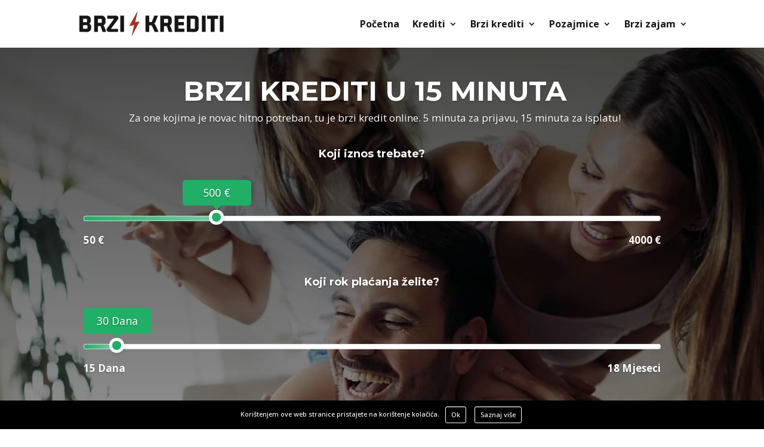

--- FILE ---
content_type: text/css
request_url: https://www.business.hr/_calc/public/css/css-all.css?v=242643023
body_size: 10983
content:


/* ../css/style.css */ 
body#f-calc-bdy{
	margin: 0;
	padding: 0;	 
	font-size: 14px;
	font-family: Arial,Verdana,sans-serif;
	color: #686868;
	background-color: #F3F3F4;
} 

#f-calc-bdy h2{margin-top: 50px; }

#f-calc-bdy .content-size{max-width: 1100px; margin: auto auto; }

#f-calc-container{position: relative;}
#f-calc-container form{}

#f-calc-bdy .filter-table #from, #f-calc-bdy .filter-table #till{padding: 7px 7px 8px 7px; font-size: 14px;}

#f-calc-container .tbl-app-container{}
#f-calc-container .simple-tbl.tbl-app-container{display: table; width: 100%; margin-top: 0px;}
#f-calc-container .simple-tbl.tbl-app-container>div{display: table-cell; vertical-align: top;}
#f-calc-container .tbl-app-container .col-menu{background-color: #2C3144; width: 300px; color: white;}
#f-calc-container .tbl-app-container .col-menu h2{font-size: 26px; text-align: center; line-height: 26px; padding: 10px; margin: 0; background-color: #2C324C; }
#f-calc-container .tbl-app-container .col-menu ul{list-style: none; padding: 0; margin: 0;}
#f-calc-container .tbl-app-container .col-menu ul li{padding: 0; margin: 0; }
#f-calc-container .tbl-app-container .col-menu ul li a{display: block; color: white; font-size: 14px; padding: 20px; background-color: #2D4166; text-decoration: none; }
#f-calc-container .tbl-app-container .col-menu ul li a:hover{background-color: #2D4F7C; }
#f-calc-container .tbl-app-container .col-menu ul li a i{font-size: 24px; vertical-align: middle; margin-right: 15px; width: 34px;}
#f-calc-container .tbl-app-container .col-view{width: auto; padding-left: 15px;}
#f-calc-container .tbl-app-container .col-menu ul li.mnu-push-to-bottom a{background-color: #2C3144;}

#f-calc-container .files-notes{display: block; margin: 8px 0; font-size: 14px;}

#f-calc-container  .alert.alert-danger{background-color: rgba(255,0,0,0.2); border: 1px solid rgba(255,0,0,0.5); padding: 10px; margin: 5px 0px; color: red; display: block; font-weight: bold;}

#f-calc-container .calc-nfo-tbl{margin-top: 30px; font-size: 16px;}
#f-calc-container .calc-nfo-tbl ul{list-style: none; padding: 0 30px; margin: 0; }
#f-calc-container .calc-nfo-tbl ul li{list-style: none;font-weight: 700;font-size: 16px;}
#f-calc-container .calc-nfo-tbl ul li span{font-weight: 400; line-height: 24px;}
#f-calc-container .calc-nfo-tbl .right li{text-align: right;}
#f-calc-container .dropdown-clear-all{display: none !important;}
#f-calc-container .active .dropdown-clear-all{display: block !important; text-decoration: none !important;}

#f-calc-container #oapi-top-txt{margin-bottom: 50px;}

#f-calc-container .mnu-sel-app-site-type{font-size: 0; text-align: center;}
#f-calc-container .mnu-sel-app-site-type a{display: inline-block; font-size: 32px; padding: 5px 20px; color:rgba(255,255,255,0.3); }
#f-calc-container .mnu-sel-app-site-type a.active{color:#FFAA00; }

#f-calc-container .value .sld-amount i{font-size: 12px; position: absolute; display :block; text-align: center; left: 0; right: 0; bottom: 4px; line-height: 1;}
#f-calc-container  #slider-value-handle span:has(i){padding: 2px 5px 18px 5px;}
#f-calc-container  #slider-value-handle span.has-i{padding: 2px 5px 18px 5px;}
#f-calc-container  #slider-value-handle span::before{content:""; position: absolute; z-index: 1; left: 0; right: 0; top: 0; bottom:0; width: 100%; height: 100%;}

.calc-container{margin: 0px 20px 0px 10px;}
.calc-container.rowd>div{ margin-bottom: 50px;}

.calc-container.rowd .scale{text-align: left;}

.calc-container.tbl{display: table; width:100%;}
.calc-container.tbl>div{display: table-cell; width:50%; }
.calc-container.tbl>div.value{padding-right: 20px;}
.calc-container.tbl>div.term{padding-left: 20px;}

.calc-container .scale{margin: 0px 10px; font-weight: bold;}
.calc-container .scale .max{float: right;}
.calc-container h2{text-align: center; margin: 0px 0px 85px 0px; font-size: 18px;}

.table{width: 100%; border-spacing: 0; border-collapse: collapse;}
.table th, .table td {line-height: 1.42857;padding: 8px; vertical-align: top;text-align: left;}
.table td{border-top: 1px solid #e7eaec;}
table.table tr:nth-child(even){background-color: #f7f7f7;}

.pagination-container{text-align: right;}
.pagination{display: inline-block; padding-left: 0; margin: 20px 0; border-radius: 4px;}
.pagination>li { display: inline;}
.pagination>li:first-child>a, .pagination>li:first-child>span { margin-left: 0; border-top-left-radius: 4px; border-bottom-left-radius: 4px;}
.pagination>.disabled>a, .pagination>.disabled>a:focus, .pagination>.disabled>a:hover, .pagination>.disabled>span, .pagination>.disabled>span:focus, .pagination>.disabled>span:hover {color: #777;cursor: not-allowed; background-color: #fff; border-color: #ddd;}
.pagination > li > a, .pagination > li > span { background-color: #FFFFFF; border: 1px solid #DDDDDD; color: inherit; float: left; line-height: 1.42857; margin-left: -1px; padding: 4px 10px; position: relative;text-decoration: none;}
.pagination>li>a, .pagination>li>span { position: relative; float: left;  padding: 6px 12px; margin-left: -1px; line-height: 1.42857143; color: #337ab7; text-decoration: none; background-color: #fff; border: 1px solid #ddd;}
.pagination > .active > a, .pagination > .active > span, .pagination > .active > a:hover, .pagination > .active > span:hover, .pagination > .active > a:focus, .pagination > .active > span:focus { background-color: #f4f4f4; border-color: #DDDDDD;color: inherit;cursor: default;z-index: 2;}

.alert.alert-success{padding: 5px; color: #3c763d;background-color: #dff0d8;border-color: #d6e9c6; display: block; margin: 10px 0px; font-size: 20px;}


#f-calc-container .row {
    display: flex;
    flex-wrap: wrap;
    margin-right: -15px;
    margin-left: -15px;
    margin-bottom: 15px;
    
}

#f-calc-container .input-group,
#f-calc-container .row{
	 max-width: 600px;
	 width: 600px;
}

#f-calc-container .margtop{margin-top: 15px;}

#f-calc-container .col {
    flex-basis: 0;
    flex-grow: 1;
    max-width: 100%;
}

#f-calc-container  .frm-err-msg{border: 1px solid #f1a899; background: #fddfdf; color: #5f3f3f; padding: 8px; margin: 20px 0px; border-radius: 3px; }

.col, .col-1, .col-10, .col-11, .col-12, .col-2, .col-3, .col-4, .col-5, .col-6, .col-7, .col-8, .col-9, .col-auto, .col-lg, .col-lg-1, .col-lg-10, .col-lg-11, .col-lg-12, .col-lg-2, .col-lg-3, .col-lg-4, .col-lg-5, .col-lg-6, .col-lg-7, .col-lg-8, .col-lg-9, .col-lg-auto, .col-md, .col-md-1, .col-md-10, .col-md-11, .col-md-12, .col-md-2, .col-md-3, .col-md-4, .col-md-5, .col-md-6, .col-md-7, .col-md-8, .col-md-9, .col-md-auto, .col-sm, .col-sm-1, .col-sm-10, .col-sm-11, .col-sm-12, .col-sm-2, .col-sm-3, .col-sm-4, .col-sm-5, .col-sm-6, .col-sm-7, .col-sm-8, .col-sm-9, .col-sm-auto, .col-xl, .col-xl-1, .col-xl-10, .col-xl-11, .col-xl-12, .col-xl-2, .col-xl-3, .col-xl-4, .col-xl-5, .col-xl-6, .col-xl-7, .col-xl-8, .col-xl-9, .col-xl-auto {
    position: relative;
    width: 100%;
    min-height: 1px;
    padding-right: 15px;
    padding-left: 15px;
}

#f-calc-container label {
    display: inline-block;
    margin-bottom: .5rem;
}

#f-calc-container .form-control {
    display: inline-block;
    width: 100%;
    padding: .375rem .75rem;
    font-size: 1rem;
    line-height: 1.5;
    color: #495057;
    background-color: #fff;
    background-clip: padding-box;
    border: 1px solid #ced4da;
    border-radius: .25rem;
    transition: border-color .15s ease-in-out,box-shadow .15s ease-in-out;
    box-sizing: border-box;
}

#f-calc-container .form-control:focus {
    color: #495057;
    background-color: #fff;
    border-color: #85b8e6;
    outline: 0;
    box-shadow: 0 0 0 0.2rem rgba(40,122,195,.25);
}

#f-calc-container .ib{border: 1px solid transparent;}
#f-calc-container .ib input, #f-calc-container .ib select{margin: 0;  }
#f-calc-container .ib.invalid-ib{
	border-color: rgba(255,0,0,0.35);
    outline: 0;
    -moz-box-shadow:     0 0 0 0.2rem rgba(255,0,0,.25);
  -webkit-box-shadow:  0 0 0 0.2rem rgba(255,0,0,.25);
    box-shadow: 0 0 0 0.2rem rgba(255,0,0,.25);
    border-radius: 0.25rem;
}
#f-calc-container .form-control.invalid {
    border-color: rgba(255,0,0,.25);
    outline: 0;
    -moz-box-shadow:     0 0 0 0.2rem rgba(255,0,0,.25);
  -webkit-box-shadow:  0 0 0 0.2rem rgba(255,0,0,.25);
    box-shadow: 0 0 0 0.2rem rgba(255,0,0,.25);
}

#f-calc-container .ib.invalid-ib .form-control.invalid {
	border: 1px solid transparent;
    outline: 0;
    -moz-box-shadow: none;
  	-webkit-box-shadow: none;
    box-shadow: none;
}

#f-calc-container input[type=checkbox].invalid {
    border-color: rgba(255,0,0,.25);
    outline: 0;
    -moz-box-shadow:     0 0 0 0.2rem rgba(255,0,0,.25);
  	-webkit-box-shadow:  0 0 0 0.2rem rgba(255,0,0,.25);
    box-shadow: 0 0 0 0.2rem rgba(255,0,0,.25);
}

#f-calc-container label.invalid {
    color: red;
}

#f-calc-container .input-group {
    position: relative;
    display: flex;
    flex-wrap: wrap;
    align-items: stretch;
    width: 100%;
}



#f-calc-container .input-group-prepend {
    margin-right: -1px;
}
#f-calc-container .input-group-append, #f-calc-container .input-group-prepend {
    display: flex;
}


#f-calc-container .input-group>.custom-file, #f-calc-container .input-group>.custom-select, #f-calc-container .input-group>.form-control {
    position: relative;
    flex: 1 1 auto;
    width: 1%;
    margin-bottom: 0;
}

#f-calc-container select.form-control:not([size]):not([multiple]) {
    height: calc(2.25rem + 2px);
}

#f-calc-container .btn {
    display: inline-block;
    text-align: center;
    white-space: nowrap;
    vertical-align: middle;
    user-select: none;
    border: 1px solid transparent;
    line-height: 47px;
    padding: 0px 30px;
    border-radius: 100px;
    font-family: "Open Sans", sans-serif;
    font-size: 16px;
    font-weight: bold;
    text-transform: uppercase;
    transition: color .15s ease-in-out,background-color .15s ease-in-out,border-color .15s ease-in-out,box-shadow .15s ease-in-out;
}

#f-calc-container .btn:not(:disabled):not(.disabled) {
    cursor: pointer;
}
#f-calc-container .btn-primary {
    color: #fff;
    background-color: #F88F17;
    border-color: #F88F17;
    position: relative;
}
#f-calc-container .btn-primary:hover {
    background-color: #d67b13;
    border-color: #d67b13;
}

/*#f-calc-container .btn-primary .value-display{line-height: 1;}
#f-calc-container .btn-primary .value-display span{display: block; font-size: 12px;}*/


#f-calc-container .btn.disabled{color: #D0D0D0;}
#f-calc-container .btn.loading, button.loading{background-image: url('../images/ajax-loader_orange.gif'); background-repeat: no-repeat; background-position: 10px center;padding-left: 30px;}


#f-calc-container .loan-structure{width:100%; color: #999999; border: none !important;}
#f-calc-container .loan-structure td{padding: 10px 4px; border-bottom: 1px solid #DEDEDE; border-top: none !important;}
#f-calc-container .loan-structure .val {text-align: right; color: black;}
#f-calc-container .loan-structure .val#res-sum{font-weight: bold;}
#f-calc-container .loan-structure .val span:not(.cinl){display: block; font-size: 12px;}

#f-calc-container .user-amt-select-title{font-weight: bold;}
#f-calc-container #loan-structure-cfr-tbl{padding: 10px 0 6px 0; }
#f-calc-container .simple-tbl.user-amt-select{width: 100%;}
#f-calc-container .simple-tbl.user-amt-select .tbl-amt-title{white-space: nowrap; width: 100px; padding-right: 10px; font-weight: bold;}
#f-calc-container .simple-tbl.user-amt-select .tbl-amt-dd{width: auto; }
#f-calc-container .simple-tbl.user-amt-select select{width: 80% ;}





#slider-value-handle, #slider-term-handle {
    background: #f88f17;
    padding: 0;
    border: 5px solid #fff;
    top: -11px;
    box-shadow: 1px 2px 4px 0 rgba(0, 0, 0, 0.1);
    font-weight: normal;
   /* margin-left: -19px;*/
    width: 25px;
    height: 25px;
    border-radius: 20px;
    position: relative;
    outline: 0;
  }
  #slider-value-handle span, #slider-term-handle span{
        display: block;
    border-radius: 5px;
    border: none;
    background: #f88f17;
    color: white;
    overflow: visible;
    top: -55px;
    font-size: 18px;
    font-family: "Open Sans", sans-serif;
    width: 115px;
    position: absolute;
    left: -49px;
    padding: 10px 5px;
    text-align: center;
    
  }
  
  #slider-value-handle span:after, #slider-term-handle span:after{width: 0;
    height: 0;
    content: ' ';
    border-left: 7px solid transparent;
    border-right: 7px solid transparent;
    border-top: 7px solid #f88f17;
    position: absolute;
    bottom: -7px;
    left: 50px;}
  
  .calc-container .ui-slider {
    height: 9px;
    border-radius: 6px;
    border: solid 1px rgba(169, 171, 173, 0.44) !important;
    box-shadow: none;
    
    background: white;
    margin: 0 10px 20px;
    position: relative;
    }
    
    .calc-container .ui-slider .ui-slider-range {
        background-image: linear-gradient(to left, #f3ad6b, #ff7b00);
    }
    
#f-calc-container .custom-control.custom-checkbox{
	position: relative;
    display: block;
    min-height: 1.5rem;
}
#f-calc-container .custom-control-input {
    position: absolute;
    z-index: -1;
    opacity: 0;
}
#f-calc-container .custom-control-label {
    position: relative;
    margin-bottom: 0;
}
#f-calc-container .custom-control-label::before {
    position: absolute;
    top: .25rem;
    left: 0;
    display: block;
    width: 1rem;
    height: 1rem;
    pointer-events: none;
    content: "";
    -webkit-user-select: none;
    -moz-user-select: none;
    -ms-user-select: none;
    user-select: none;
    background-color: #DEDEDE;
}

#f-calc-container .custom-checkbox .custom-control-input:checked~.custom-control-label::before {
    background-color: #F88F17;
}
#f-calc-container .custom-control-input:checked~.custom-control-label::before {
    color: #fff;
    background-color: #F88F17;
}
#f-calc-container .custom-control-input.invalid~.custom-control-label::before {
    -moz-box-shadow: 0 0 0 0.2rem rgba(255,0,0,.25);
    -webkit-box-shadow: 0 0 0 0.2rem rgba(255,0,0,.25);
    box-shadow: 0 0 0 0.2rem rgba(255,0,0,.25);
}
#f-calc-container .custom-checkbox .custom-control-label::before {
    border-radius: .25rem;
}
#f-calc-container .custom-control-label::after {
    position: absolute;
    top: .25rem;
    left: 0;
    display: block;
    width: 1rem;
    height: 1rem;
    content: "";
    background-repeat: no-repeat;
    background-position: center center;
    background-size: 50% 50%;
}
#f-calc-container .custom-checkbox .custom-control-input:checked~.custom-control-label::after {
    background-image: url('../icons/check.svg');
}

#f-calc-container .simple-tbl{display: table; width: 100%; margin: 15px 0px;}
#f-calc-container .simple-tbl.tbl-form{max-width: 800px;}
#f-calc-container .simple-tbl>div{display: table-cell; width:50%;}
#f-calc-container .simple-tbl>div:first-child{padding-right: 10px;}
#f-calc-container .simple-tbl.tbl-twop>div{width: auto;}
#f-calc-container .simple-tbl.tbl-twop>div.minw{width: 80px;}
#f-calc-container .simple-tbl.tbl-twop>div.minwnr{width: 90px;}

#f-calc-container #loan-structure-confirm-loading {text-align: center; margin: 80px 0px;}
#f-calc-container #loan-structure-confirm-error {display: none; /*color: red; font-size: 16px;*/}
#f-calc-container #loan-structure-confirm-data{display: none;}

#f-calc-container .simple-tbl.oapi-tbl{}
#f-calc-container .simple-tbl.oapi-tbl .ir{padding-left: 100px; width: 50%;}
#f-calc-container .simple-tbl.oapi-tbl .ir table{}


#f-calc-container .msgs-container p{line-height: 1.5;}

#f-calc-container .btn-adm {
    display: inline-block;
    text-align: center;
    white-space: nowrap;
    vertical-align: middle;
    user-select: none;
    border: 1px solid transparent;
    line-height: 40px;
    padding: 0px 25px;
    border-radius: 100px;
    font-family: "Open Sans", sans-serif;
    font-size: 16px;
    font-weight: bold;
    text-transform: uppercase;
    transition: color .15s ease-in-out,background-color .15s ease-in-out,border-color .15s ease-in-out,box-shadow .15s ease-in-out;
}

#f-calc-container .btn-adm:not(:disabled):not(.disabled) {
    cursor: pointer;
}
#f-calc-container .btn-adm.btn-primary {
    color: #fff;
    background-color: #00AAFF;
    border-color: #00AAFF;
}
#f-calc-container .btn-adm.btn-primary:hover {
    background-color: #2DB5F9;
    border-color: #2DB5F9;
}


#f-calc-container .btn-adm.btn-tbl{
	padding: 0px 10px;
	line-height: 30px;
	border-radius: 5px;
	color: black;
    background-color: #DEDEDE;
    border-color: #DEDEDE;
}



#calc-tooltip{display: none; position: absolute; border: 1px solid #ccc;border-radius: 4px;background-color: #fff;-webkit-box-shadow: 0 0 10px 0 rgba(0,0,0,.15);box-shadow: 0 0 10px 0 rgba(0,0,0,.15); width: 220px;padding: 8px 10px; z-index: 100;  text-align: center; font-size: 14px;color: #222;text-shadow: none; }
#calc-tooltip.bottom:after, #calc-tooltip.bottom:before {
	top: 100%;
	left: 50%;
	border: solid transparent;
	content: " ";
	height: 0;
	width: 0;
	position: absolute;
	pointer-events: none;
}

#calc-tooltip.bottom:after {
	border-color: rgba(255, 255, 255, 0);
	border-top-color: #ffffff;
	border-width: 10px;
	margin-left: -10px;
}
#calc-tooltip.bottom:before {
	border-color: rgba(204, 204, 204, 0);
	border-top-color: #cccccc;
	border-width: 11px;
	margin-left: -11px;
}


#calc-tooltip.top:after, #calc-tooltip.top:before {
	bottom: 100%;
	left: 50%;
	border: solid transparent;
	content: " ";
	height: 0;
	width: 0;
	position: absolute;
	pointer-events: none;
}

#calc-tooltip.top:after {
	border-color: rgba(255, 255, 255, 0);
	border-bottom-color: #fff;
	border-width: 11px;
	margin-left: -11px;
}
#calc-tooltip.top:before {
	border-color: rgba(204, 204, 204, 0);
	border-bottom-color: #cccccc;
	border-width: 12px;
	margin-left: -12px;
}


.dropdown-display{max-width: 100%; width: 100%; overflow: hidden; box-sizing: border-box;}
.dropdown-display .dropdown-chose-list{max-width: 700px;}



#f-calc-container .btn-table-th{display: inline-block; padding: 5px 10px; background-color: transparent; border: none; color: #141414;}
#f-calc-container .dropdown-menu{list-style: none; position: absolute;  top: 100%; left: 0; z-index: 1000; display: none;float: left; min-width: 160px; padding: 5px 0; margin: 2px 0 0; text-align: left;background-color: #fff; border: 1px solid #ccc;border: 1px solid rgba(0,0,0,0.15);border-radius: 2px; -webkit-box-shadow: 0 6px 12px rgba(0,0,0,0.175); box-shadow: 0 6px 12px rgba(0,0,0,0.175); -webkit-background-clip: padding-box; background-clip: padding-box;}
#f-calc-container .dropdown-menu li{padding: 5px;}
#f-calc-container .dropdown-menu li a{text-decoration: none; }
#f-calc-container .button-group.active .dropdown-menu{display: block;}

#f-calc-container .tbl-form div.ib.dbd,
#f-calc-container .tbl-form div.ib.dbm,
#f-calc-container .tbl-form div.ib.dby{display: inline-block !important; margin: 0 !important; padding: 0 !important;}
#f-calc-container .tbl-form div.ib #dob_d, #f-calc-container .tbl-form div.ib #dob_m, #f-calc-container .tbl-form div.ib #dob_y,
#f-calc-container .tbl-form div.dpicker select{max-width: 100% !important;}
#f-calc-container .tbl-form div.ib.dbd, #f-calc-container .tbl-form div.ib.dbd{max-width: 22%;}
#f-calc-container .tbl-form div.ib.dby{max-width: 42%;}

@media (max-width:600px) {
	#f-calc-container .user-amt-select-title{display: inline;}
	#f-calc-container .simple-tbl.user-amt-select{display: inline;}
	#f-calc-container .simple-tbl.user-amt-select>div{display: inline;}
	#f-calc-container .simple-tbl.user-amt-select .tbl-amt-title{white-space: normal; width: auto; padding-right: 0;}
	#f-calc-container .simple-tbl.user-amt-select .tbl-amt-dd{display: block !important; padding: 15px 0px;}
	#f-calc-container .simple-tbl.user-amt-select select{width: 100% ;}

}



/* ../css/responsive.css */ 
@media (min-width: 100px) and (max-width:1150px) {
	
}



@media (min-width: 100px) and (max-width:800px) {
	#f-calc-container .simple-tbl.tbl-form, #f-calc-container .simple-tbl.tbl-form>div{display: block; width: auto !important;}
	#f-calc-container .simple-tbl.tbl-form>div{margin: 0 0 15px 0; padding: 0; }
	
	#f-calc-container .simple-tbl.break800, #f-calc-container .simple-tbl.break800>div{display: block; width: auto !important;}
	#f-calc-container .simple-tbl.oapi-tbl > div{padding-left: 0 !important; padding-right: 0 !important;}
	
	
	#f-calc-container .calc-nfo-tbl .simple-tbl, #f-calc-container .calc-nfo-tbl .simple-tbl>div{display: block; width: auto; text-align : center !important;}
	#f-calc-container .calc-nfo-tbl ul{padding: 0;}
	#f-calc-container .calc-nfo-tbl .right{margin-top: 15px;}
	#f-calc-container .calc-nfo-tbl .right li{text-align : center !important;}

	#f-calc-container .btn-primary{font-size: 14px;}
}




/* ../js/_lib/jquery-ui-1.12.1.custom/jquery-ui.min.css */ 
/*! jQuery UI - v1.12.1 - 2018-11-16
* http://jqueryui.com
* Includes: draggable.css, core.css, resizable.css, selectable.css, sortable.css, accordion.css, autocomplete.css, menu.css, button.css, controlgroup.css, checkboxradio.css, datepicker.css, dialog.css, progressbar.css, selectmenu.css, slider.css, spinner.css, tabs.css, tooltip.css, theme.css
* To view and modify this theme, visit http://jqueryui.com/themeroller/?scope=&folderName=custom-theme&bgImgOpacityError=65&bgImgOpacityHighlight=75&bgImgOpacityActive=100&bgImgOpacityHover=100&bgImgOpacityDefault=70&bgImgOpacityContent=100&bgImgOpacityHeader=25&cornerRadiusShadow=8px&offsetLeftShadow=-8px&offsetTopShadow=-8px&thicknessShadow=8px&opacityShadow=30&bgImgOpacityShadow=75&bgTextureShadow=flat&bgColorShadow=%23aaaaaa&opacityOverlay=30&bgImgOpacityOverlay=75&bgTextureOverlay=flat&bgColorOverlay=%23aaaaaa&iconColorError=%23ff7519&fcError=%23592003&borderColorError=%23f8893f&bgTextureError=highlight_hard&bgColorError=%23fee4bd&iconColorHighlight=%23cb672b&fcHighlight=%23060200&borderColorHighlight=%23d9bb73&bgTextureHighlight=highlight_hard&bgColorHighlight=%23f5f5b5&iconColorActive=%23ffffff&fcActive=%23ffffff&borderColorActive=%23F88F17&bgTextureActive=flat&bgColorActive=%23ffae53&iconColorHover=%23ffffff&fcHover=%23ffffff&borderColorHover=%23F88F17&bgTextureHover=flat&bgColorHover=%23F88F17&iconColorDefault=%23ffffff&fcDefault=%23ffffff&borderColorDefault=%23F88F17&bgTextureDefault=flat&bgColorDefault=%23F88F17&iconColorContent=%23000000&fcContent=%23000000&borderColorContent=%23ffffff&bgTextureContent=flat&bgColorContent=%23ffffff&iconColorHeader=%23ffffff&fcHeader=%23ffffff&borderColorHeader=%23F88F17&bgTextureHeader=flat&bgColorHeader=%23F88F17&cornerRadius=6px&fwDefault=normal&fsDefault=1.1em&ffDefault=Helvetica%2CArial%2Csans-serif
* Copyright jQuery Foundation and other contributors; Licensed MIT */

.ui-draggable-handle{-ms-touch-action:none;touch-action:none}.ui-helper-hidden{display:none}.ui-helper-hidden-accessible{border:0;clip:rect(0 0 0 0);height:1px;margin:-1px;overflow:hidden;padding:0;position:absolute;width:1px}.ui-helper-reset{margin:0;padding:0;border:0;outline:0;line-height:1.3;text-decoration:none;font-size:100%;list-style:none}.ui-helper-clearfix:before,.ui-helper-clearfix:after{content:"";display:table;border-collapse:collapse}.ui-helper-clearfix:after{clear:both}.ui-helper-zfix{width:100%;height:100%;top:0;left:0;position:absolute;opacity:0;filter:Alpha(Opacity=0)}.ui-front{z-index:100}.ui-state-disabled{cursor:default!important;pointer-events:none}.ui-icon{display:inline-block;vertical-align:middle;margin-top:-.25em;position:relative;text-indent:-99999px;overflow:hidden;background-repeat:no-repeat}.ui-widget-icon-block{left:50%;margin-left:-8px;display:block}.ui-widget-overlay{position:fixed;top:0;left:0;width:100%;height:100%}.ui-resizable{position:relative}.ui-resizable-handle{position:absolute;font-size:0.1px;display:block;-ms-touch-action:none;touch-action:none}.ui-resizable-disabled .ui-resizable-handle,.ui-resizable-autohide .ui-resizable-handle{display:none}.ui-resizable-n{cursor:n-resize;height:7px;width:100%;top:-5px;left:0}.ui-resizable-s{cursor:s-resize;height:7px;width:100%;bottom:-5px;left:0}.ui-resizable-e{cursor:e-resize;width:7px;right:-5px;top:0;height:100%}.ui-resizable-w{cursor:w-resize;width:7px;left:-5px;top:0;height:100%}.ui-resizable-se{cursor:se-resize;width:12px;height:12px;right:1px;bottom:1px}.ui-resizable-sw{cursor:sw-resize;width:9px;height:9px;left:-5px;bottom:-5px}.ui-resizable-nw{cursor:nw-resize;width:9px;height:9px;left:-5px;top:-5px}.ui-resizable-ne{cursor:ne-resize;width:9px;height:9px;right:-5px;top:-5px}.ui-selectable{-ms-touch-action:none;touch-action:none}.ui-selectable-helper{position:absolute;z-index:100;border:1px dotted black}.ui-sortable-handle{-ms-touch-action:none;touch-action:none}.ui-accordion .ui-accordion-header{display:block;cursor:pointer;position:relative;margin:2px 0 0 0;padding:.5em .5em .5em .7em;font-size:100%}.ui-accordion .ui-accordion-content{padding:1em 2.2em;border-top:0;overflow:auto}.ui-autocomplete{position:absolute;top:0;left:0;cursor:default}.ui-menu{list-style:none;padding:0;margin:0;display:block;outline:0}.ui-menu .ui-menu{position:absolute}.ui-menu .ui-menu-item{margin:0;cursor:pointer;list-style-image:url("[data-uri]")}.ui-menu .ui-menu-item-wrapper{position:relative;padding:3px 1em 3px .4em}.ui-menu .ui-menu-divider{margin:5px 0;height:0;font-size:0;line-height:0;border-width:1px 0 0 0}.ui-menu .ui-state-focus,.ui-menu .ui-state-active{margin:-1px}.ui-menu-icons{position:relative}.ui-menu-icons .ui-menu-item-wrapper{padding-left:2em}.ui-menu .ui-icon{position:absolute;top:0;bottom:0;left:.2em;margin:auto 0}.ui-menu .ui-menu-icon{left:auto;right:0}.ui-button{padding:.4em 1em;display:inline-block;position:relative;line-height:normal;margin-right:.1em;cursor:pointer;vertical-align:middle;text-align:center;-webkit-user-select:none;-moz-user-select:none;-ms-user-select:none;user-select:none;overflow:visible}.ui-button,.ui-button:link,.ui-button:visited,.ui-button:hover,.ui-button:active{text-decoration:none}.ui-button-icon-only{width:2em;box-sizing:border-box;text-indent:-9999px;white-space:nowrap}input.ui-button.ui-button-icon-only{text-indent:0}.ui-button-icon-only .ui-icon{position:absolute;top:50%;left:50%;margin-top:-8px;margin-left:-8px}.ui-button.ui-icon-notext .ui-icon{padding:0;width:2.1em;height:2.1em;text-indent:-9999px;white-space:nowrap}input.ui-button.ui-icon-notext .ui-icon{width:auto;height:auto;text-indent:0;white-space:normal;padding:.4em 1em}input.ui-button::-moz-focus-inner,button.ui-button::-moz-focus-inner{border:0;padding:0}.ui-controlgroup{vertical-align:middle;display:inline-block}.ui-controlgroup > .ui-controlgroup-item{float:left;margin-left:0;margin-right:0}.ui-controlgroup > .ui-controlgroup-item:focus,.ui-controlgroup > .ui-controlgroup-item.ui-visual-focus{z-index:9999}.ui-controlgroup-vertical > .ui-controlgroup-item{display:block;float:none;width:100%;margin-top:0;margin-bottom:0;text-align:left}.ui-controlgroup-vertical .ui-controlgroup-item{box-sizing:border-box}.ui-controlgroup .ui-controlgroup-label{padding:.4em 1em}.ui-controlgroup .ui-controlgroup-label span{font-size:80%}.ui-controlgroup-horizontal .ui-controlgroup-label + .ui-controlgroup-item{border-left:none}.ui-controlgroup-vertical .ui-controlgroup-label + .ui-controlgroup-item{border-top:none}.ui-controlgroup-horizontal .ui-controlgroup-label.ui-widget-content{border-right:none}.ui-controlgroup-vertical .ui-controlgroup-label.ui-widget-content{border-bottom:none}.ui-controlgroup-vertical .ui-spinner-input{width:75%;width:calc( 100% - 2.4em )}.ui-controlgroup-vertical .ui-spinner .ui-spinner-up{border-top-style:solid}.ui-checkboxradio-label .ui-icon-background{box-shadow:inset 1px 1px 1px #ccc;border-radius:.12em;border:none}.ui-checkboxradio-radio-label .ui-icon-background{width:16px;height:16px;border-radius:1em;overflow:visible;border:none}.ui-checkboxradio-radio-label.ui-checkboxradio-checked .ui-icon,.ui-checkboxradio-radio-label.ui-checkboxradio-checked:hover .ui-icon{background-image:none;width:8px;height:8px;border-width:4px;border-style:solid}.ui-checkboxradio-disabled{pointer-events:none}.ui-datepicker{width:17em;padding:.2em .2em 0;display:none}.ui-datepicker .ui-datepicker-header{position:relative;padding:.2em 0}.ui-datepicker .ui-datepicker-prev,.ui-datepicker .ui-datepicker-next{position:absolute;top:2px;width:1.8em;height:1.8em}.ui-datepicker .ui-datepicker-prev-hover,.ui-datepicker .ui-datepicker-next-hover{top:1px}.ui-datepicker .ui-datepicker-prev{left:2px}.ui-datepicker .ui-datepicker-next{right:2px}.ui-datepicker .ui-datepicker-prev-hover{left:1px}.ui-datepicker .ui-datepicker-next-hover{right:1px}.ui-datepicker .ui-datepicker-prev span,.ui-datepicker .ui-datepicker-next span{display:block;position:absolute;left:50%;margin-left:-8px;top:50%;margin-top:-8px}.ui-datepicker .ui-datepicker-title{margin:0 2.3em;line-height:1.8em;text-align:center}.ui-datepicker .ui-datepicker-title select{font-size:1em;margin:1px 0}.ui-datepicker select.ui-datepicker-month,.ui-datepicker select.ui-datepicker-year{width:45%}.ui-datepicker table{width:100%;font-size:.9em;border-collapse:collapse;margin:0 0 .4em}.ui-datepicker th{padding:.7em .3em;text-align:center;font-weight:bold;border:0}.ui-datepicker td{border:0;padding:1px}.ui-datepicker td span,.ui-datepicker td a{display:block;padding:.2em;text-align:right;text-decoration:none}.ui-datepicker .ui-datepicker-buttonpane{background-image:none;margin:.7em 0 0 0;padding:0 .2em;border-left:0;border-right:0;border-bottom:0}.ui-datepicker .ui-datepicker-buttonpane button{float:right;margin:.5em .2em .4em;cursor:pointer;padding:.2em .6em .3em .6em;width:auto;overflow:visible}.ui-datepicker .ui-datepicker-buttonpane button.ui-datepicker-current{float:left}.ui-datepicker.ui-datepicker-multi{width:auto}.ui-datepicker-multi .ui-datepicker-group{float:left}.ui-datepicker-multi .ui-datepicker-group table{width:95%;margin:0 auto .4em}.ui-datepicker-multi-2 .ui-datepicker-group{width:50%}.ui-datepicker-multi-3 .ui-datepicker-group{width:33.3%}.ui-datepicker-multi-4 .ui-datepicker-group{width:25%}.ui-datepicker-multi .ui-datepicker-group-last .ui-datepicker-header,.ui-datepicker-multi .ui-datepicker-group-middle .ui-datepicker-header{border-left-width:0}.ui-datepicker-multi .ui-datepicker-buttonpane{clear:left}.ui-datepicker-row-break{clear:both;width:100%;font-size:0}.ui-datepicker-rtl{direction:rtl}.ui-datepicker-rtl .ui-datepicker-prev{right:2px;left:auto}.ui-datepicker-rtl .ui-datepicker-next{left:2px;right:auto}.ui-datepicker-rtl .ui-datepicker-prev:hover{right:1px;left:auto}.ui-datepicker-rtl .ui-datepicker-next:hover{left:1px;right:auto}.ui-datepicker-rtl .ui-datepicker-buttonpane{clear:right}.ui-datepicker-rtl .ui-datepicker-buttonpane button{float:left}.ui-datepicker-rtl .ui-datepicker-buttonpane button.ui-datepicker-current,.ui-datepicker-rtl .ui-datepicker-group{float:right}.ui-datepicker-rtl .ui-datepicker-group-last .ui-datepicker-header,.ui-datepicker-rtl .ui-datepicker-group-middle .ui-datepicker-header{border-right-width:0;border-left-width:1px}.ui-datepicker .ui-icon{display:block;text-indent:-99999px;overflow:hidden;background-repeat:no-repeat;left:.5em;top:.3em}.ui-dialog{position:absolute;top:0;left:0;padding:.2em;outline:0}.ui-dialog .ui-dialog-titlebar{padding:.4em 1em;position:relative}.ui-dialog .ui-dialog-title{float:left;margin:.1em 0;white-space:nowrap;width:90%;overflow:hidden;text-overflow:ellipsis}.ui-dialog .ui-dialog-titlebar-close{position:absolute;right:.3em;top:50%;width:20px;margin:-10px 0 0 0;padding:1px;height:20px}.ui-dialog .ui-dialog-content{position:relative;border:0;padding:.5em 1em;background:none;overflow:auto}.ui-dialog .ui-dialog-buttonpane{text-align:left;border-width:1px 0 0 0;background-image:none;margin-top:.5em;padding:.3em 1em .5em .4em}.ui-dialog .ui-dialog-buttonpane .ui-dialog-buttonset{float:right}.ui-dialog .ui-dialog-buttonpane button{margin:.5em .4em .5em 0;cursor:pointer}.ui-dialog .ui-resizable-n{height:2px;top:0}.ui-dialog .ui-resizable-e{width:2px;right:0}.ui-dialog .ui-resizable-s{height:2px;bottom:0}.ui-dialog .ui-resizable-w{width:2px;left:0}.ui-dialog .ui-resizable-se,.ui-dialog .ui-resizable-sw,.ui-dialog .ui-resizable-ne,.ui-dialog .ui-resizable-nw{width:7px;height:7px}.ui-dialog .ui-resizable-se{right:0;bottom:0}.ui-dialog .ui-resizable-sw{left:0;bottom:0}.ui-dialog .ui-resizable-ne{right:0;top:0}.ui-dialog .ui-resizable-nw{left:0;top:0}.ui-draggable .ui-dialog-titlebar{cursor:move}.ui-progressbar{height:2em;text-align:left;overflow:hidden}.ui-progressbar .ui-progressbar-value{margin:-1px;height:100%}.ui-progressbar .ui-progressbar-overlay{background:url("[data-uri]");height:100%;filter:alpha(opacity=25);opacity:0.25}.ui-progressbar-indeterminate .ui-progressbar-value{background-image:none}.ui-selectmenu-menu{padding:0;margin:0;position:absolute;top:0;left:0;display:none}.ui-selectmenu-menu .ui-menu{overflow:auto;overflow-x:hidden;padding-bottom:1px}.ui-selectmenu-menu .ui-menu .ui-selectmenu-optgroup{font-size:1em;font-weight:bold;line-height:1.5;padding:2px 0.4em;margin:0.5em 0 0 0;height:auto;border:0}.ui-selectmenu-open{display:block}.ui-selectmenu-text{display:block;margin-right:20px;overflow:hidden;text-overflow:ellipsis}.ui-selectmenu-button.ui-button{text-align:left;white-space:nowrap;width:14em}.ui-selectmenu-icon.ui-icon{float:right;margin-top:0}.ui-slider{position:relative;text-align:left}.ui-slider .ui-slider-handle{position:absolute;z-index:2;width:1.2em;height:1.2em;cursor:default;-ms-touch-action:none;touch-action:none}.ui-slider .ui-slider-range{position:absolute;z-index:1;font-size:.7em;display:block;border:0;background-position:0 0}.ui-slider.ui-state-disabled .ui-slider-handle,.ui-slider.ui-state-disabled .ui-slider-range{filter:inherit}.ui-slider-horizontal{height:.8em}.ui-slider-horizontal .ui-slider-handle{top:-.3em;margin-left:-.6em}.ui-slider-horizontal .ui-slider-range{top:0;height:100%}.ui-slider-horizontal .ui-slider-range-min{left:0}.ui-slider-horizontal .ui-slider-range-max{right:0}.ui-slider-vertical{width:.8em;height:100px}.ui-slider-vertical .ui-slider-handle{left:-.3em;margin-left:0;margin-bottom:-.6em}.ui-slider-vertical .ui-slider-range{left:0;width:100%}.ui-slider-vertical .ui-slider-range-min{bottom:0}.ui-slider-vertical .ui-slider-range-max{top:0}.ui-spinner{position:relative;display:inline-block;overflow:hidden;padding:0;vertical-align:middle}.ui-spinner-input{border:none;background:none;color:inherit;padding:.222em 0;margin:.2em 0;vertical-align:middle;margin-left:.4em;margin-right:2em}.ui-spinner-button{width:1.6em;height:50%;font-size:.5em;padding:0;margin:0;text-align:center;position:absolute;cursor:default;display:block;overflow:hidden;right:0}.ui-spinner a.ui-spinner-button{border-top-style:none;border-bottom-style:none;border-right-style:none}.ui-spinner-up{top:0}.ui-spinner-down{bottom:0}.ui-tabs{position:relative;padding:.2em}.ui-tabs .ui-tabs-nav{margin:0;padding:.2em .2em 0}.ui-tabs .ui-tabs-nav li{list-style:none;float:left;position:relative;top:0;margin:1px .2em 0 0;border-bottom-width:0;padding:0;white-space:nowrap}.ui-tabs .ui-tabs-nav .ui-tabs-anchor{float:left;padding:.5em 1em;text-decoration:none}.ui-tabs .ui-tabs-nav li.ui-tabs-active{margin-bottom:-1px;padding-bottom:1px}.ui-tabs .ui-tabs-nav li.ui-tabs-active .ui-tabs-anchor,.ui-tabs .ui-tabs-nav li.ui-state-disabled .ui-tabs-anchor,.ui-tabs .ui-tabs-nav li.ui-tabs-loading .ui-tabs-anchor{cursor:text}.ui-tabs-collapsible .ui-tabs-nav li.ui-tabs-active .ui-tabs-anchor{cursor:pointer}.ui-tabs .ui-tabs-panel{display:block;border-width:0;padding:1em 1.4em;background:none}.ui-tooltip{padding:8px;position:absolute;z-index:9999;max-width:300px}body .ui-tooltip{border-width:2px}.ui-widget{font-family:Helvetica,Arial,sans-serif;font-size:1.1em}.ui-widget .ui-widget{font-size:1em}.ui-widget input,.ui-widget select,.ui-widget textarea,.ui-widget button{font-family:Helvetica,Arial,sans-serif;font-size:1em}.ui-widget.ui-widget-content{border:1px solid #F88F17}.ui-widget-content{border:1px solid #fff;background:#fff;color:#000}.ui-widget-content a{color:#000}.ui-widget-header{border:1px solid #F88F17;background:#F88F17;color:#fff;font-weight:bold}.ui-widget-header a{color:#fff}.ui-state-default,.ui-widget-content .ui-state-default,.ui-widget-header .ui-state-default,.ui-button,html .ui-button.ui-state-disabled:hover,html .ui-button.ui-state-disabled:active{border:1px solid #F88F17;background:#F88F17;font-weight:normal;color:#fff}.ui-state-default a,.ui-state-default a:link,.ui-state-default a:visited,a.ui-button,a:link.ui-button,a:visited.ui-button,.ui-button{color:#fff;text-decoration:none}.ui-state-hover,.ui-widget-content .ui-state-hover,.ui-widget-header .ui-state-hover,.ui-state-focus,.ui-widget-content .ui-state-focus,.ui-widget-header .ui-state-focus,.ui-button:hover,.ui-button:focus{border:1px solid #F88F17;background:#F88F17;font-weight:normal;color:#fff}.ui-state-hover a,.ui-state-hover a:hover,.ui-state-hover a:link,.ui-state-hover a:visited,.ui-state-focus a,.ui-state-focus a:hover,.ui-state-focus a:link,.ui-state-focus a:visited,a.ui-button:hover,a.ui-button:focus{color:#fff;text-decoration:none}.ui-visual-focus{box-shadow:0 0 3px 1px rgb(94,158,214)}.ui-state-active,.ui-widget-content .ui-state-active,.ui-widget-header .ui-state-active,a.ui-button:active,.ui-button:active,.ui-button.ui-state-active:hover{border:1px solid #F88F17;background:#ffae53;font-weight:normal;color:#fff}.ui-icon-background,.ui-state-active .ui-icon-background{border:#F88F17;background-color:#fff}.ui-state-active a,.ui-state-active a:link,.ui-state-active a:visited{color:#fff;text-decoration:none}.ui-state-highlight,.ui-widget-content .ui-state-highlight,.ui-widget-header .ui-state-highlight{border:1px solid #d9bb73;background:#f5f5b5 url("images/ui-bg_highlight-hard_75_f5f5b5_1x100.png") 50% top repeat-x;color:#060200}.ui-state-checked{border:1px solid #d9bb73;background:#f5f5b5}.ui-state-highlight a,.ui-widget-content .ui-state-highlight a,.ui-widget-header .ui-state-highlight a{color:#060200}.ui-state-error,.ui-widget-content .ui-state-error,.ui-widget-header .ui-state-error{border:1px solid #f8893f;background:#fee4bd url("images/ui-bg_highlight-hard_65_fee4bd_1x100.png") 50% top repeat-x;color:#592003}.ui-state-error a,.ui-widget-content .ui-state-error a,.ui-widget-header .ui-state-error a{color:#592003}.ui-state-error-text,.ui-widget-content .ui-state-error-text,.ui-widget-header .ui-state-error-text{color:#592003}.ui-priority-primary,.ui-widget-content .ui-priority-primary,.ui-widget-header .ui-priority-primary{font-weight:bold}.ui-priority-secondary,.ui-widget-content .ui-priority-secondary,.ui-widget-header .ui-priority-secondary{opacity:.7;filter:Alpha(Opacity=70);font-weight:normal}.ui-state-disabled,.ui-widget-content .ui-state-disabled,.ui-widget-header .ui-state-disabled{opacity:.35;filter:Alpha(Opacity=35);background-image:none}.ui-state-disabled .ui-icon{filter:Alpha(Opacity=35)}.ui-icon{width:16px;height:16px}.ui-icon,.ui-widget-content .ui-icon{background-image:url("images/ui-icons_000000_256x240.png")}.ui-widget-header .ui-icon{background-image:url("images/ui-icons_ffffff_256x240.png")}.ui-state-hover .ui-icon,.ui-state-focus .ui-icon,.ui-button:hover .ui-icon,.ui-button:focus .ui-icon{background-image:url("images/ui-icons_ffffff_256x240.png")}.ui-state-active .ui-icon,.ui-button:active .ui-icon{background-image:url("images/ui-icons_ffffff_256x240.png")}.ui-state-highlight .ui-icon,.ui-button .ui-state-highlight.ui-icon{background-image:url("images/ui-icons_cb672b_256x240.png")}.ui-state-error .ui-icon,.ui-state-error-text .ui-icon{background-image:url("images/ui-icons_ff7519_256x240.png")}.ui-button .ui-icon{background-image:url("images/ui-icons_ffffff_256x240.png")}.ui-icon-blank{background-position:16px 16px}.ui-icon-caret-1-n{background-position:0 0}.ui-icon-caret-1-ne{background-position:-16px 0}.ui-icon-caret-1-e{background-position:-32px 0}.ui-icon-caret-1-se{background-position:-48px 0}.ui-icon-caret-1-s{background-position:-65px 0}.ui-icon-caret-1-sw{background-position:-80px 0}.ui-icon-caret-1-w{background-position:-96px 0}.ui-icon-caret-1-nw{background-position:-112px 0}.ui-icon-caret-2-n-s{background-position:-128px 0}.ui-icon-caret-2-e-w{background-position:-144px 0}.ui-icon-triangle-1-n{background-position:0 -16px}.ui-icon-triangle-1-ne{background-position:-16px -16px}.ui-icon-triangle-1-e{background-position:-32px -16px}.ui-icon-triangle-1-se{background-position:-48px -16px}.ui-icon-triangle-1-s{background-position:-65px -16px}.ui-icon-triangle-1-sw{background-position:-80px -16px}.ui-icon-triangle-1-w{background-position:-96px -16px}.ui-icon-triangle-1-nw{background-position:-112px -16px}.ui-icon-triangle-2-n-s{background-position:-128px -16px}.ui-icon-triangle-2-e-w{background-position:-144px -16px}.ui-icon-arrow-1-n{background-position:0 -32px}.ui-icon-arrow-1-ne{background-position:-16px -32px}.ui-icon-arrow-1-e{background-position:-32px -32px}.ui-icon-arrow-1-se{background-position:-48px -32px}.ui-icon-arrow-1-s{background-position:-65px -32px}.ui-icon-arrow-1-sw{background-position:-80px -32px}.ui-icon-arrow-1-w{background-position:-96px -32px}.ui-icon-arrow-1-nw{background-position:-112px -32px}.ui-icon-arrow-2-n-s{background-position:-128px -32px}.ui-icon-arrow-2-ne-sw{background-position:-144px -32px}.ui-icon-arrow-2-e-w{background-position:-160px -32px}.ui-icon-arrow-2-se-nw{background-position:-176px -32px}.ui-icon-arrowstop-1-n{background-position:-192px -32px}.ui-icon-arrowstop-1-e{background-position:-208px -32px}.ui-icon-arrowstop-1-s{background-position:-224px -32px}.ui-icon-arrowstop-1-w{background-position:-240px -32px}.ui-icon-arrowthick-1-n{background-position:1px -48px}.ui-icon-arrowthick-1-ne{background-position:-16px -48px}.ui-icon-arrowthick-1-e{background-position:-32px -48px}.ui-icon-arrowthick-1-se{background-position:-48px -48px}.ui-icon-arrowthick-1-s{background-position:-64px -48px}.ui-icon-arrowthick-1-sw{background-position:-80px -48px}.ui-icon-arrowthick-1-w{background-position:-96px -48px}.ui-icon-arrowthick-1-nw{background-position:-112px -48px}.ui-icon-arrowthick-2-n-s{background-position:-128px -48px}.ui-icon-arrowthick-2-ne-sw{background-position:-144px -48px}.ui-icon-arrowthick-2-e-w{background-position:-160px -48px}.ui-icon-arrowthick-2-se-nw{background-position:-176px -48px}.ui-icon-arrowthickstop-1-n{background-position:-192px -48px}.ui-icon-arrowthickstop-1-e{background-position:-208px -48px}.ui-icon-arrowthickstop-1-s{background-position:-224px -48px}.ui-icon-arrowthickstop-1-w{background-position:-240px -48px}.ui-icon-arrowreturnthick-1-w{background-position:0 -64px}.ui-icon-arrowreturnthick-1-n{background-position:-16px -64px}.ui-icon-arrowreturnthick-1-e{background-position:-32px -64px}.ui-icon-arrowreturnthick-1-s{background-position:-48px -64px}.ui-icon-arrowreturn-1-w{background-position:-64px -64px}.ui-icon-arrowreturn-1-n{background-position:-80px -64px}.ui-icon-arrowreturn-1-e{background-position:-96px -64px}.ui-icon-arrowreturn-1-s{background-position:-112px -64px}.ui-icon-arrowrefresh-1-w{background-position:-128px -64px}.ui-icon-arrowrefresh-1-n{background-position:-144px -64px}.ui-icon-arrowrefresh-1-e{background-position:-160px -64px}.ui-icon-arrowrefresh-1-s{background-position:-176px -64px}.ui-icon-arrow-4{background-position:0 -80px}.ui-icon-arrow-4-diag{background-position:-16px -80px}.ui-icon-extlink{background-position:-32px -80px}.ui-icon-newwin{background-position:-48px -80px}.ui-icon-refresh{background-position:-64px -80px}.ui-icon-shuffle{background-position:-80px -80px}.ui-icon-transfer-e-w{background-position:-96px -80px}.ui-icon-transferthick-e-w{background-position:-112px -80px}.ui-icon-folder-collapsed{background-position:0 -96px}.ui-icon-folder-open{background-position:-16px -96px}.ui-icon-document{background-position:-32px -96px}.ui-icon-document-b{background-position:-48px -96px}.ui-icon-note{background-position:-64px -96px}.ui-icon-mail-closed{background-position:-80px -96px}.ui-icon-mail-open{background-position:-96px -96px}.ui-icon-suitcase{background-position:-112px -96px}.ui-icon-comment{background-position:-128px -96px}.ui-icon-person{background-position:-144px -96px}.ui-icon-print{background-position:-160px -96px}.ui-icon-trash{background-position:-176px -96px}.ui-icon-locked{background-position:-192px -96px}.ui-icon-unlocked{background-position:-208px -96px}.ui-icon-bookmark{background-position:-224px -96px}.ui-icon-tag{background-position:-240px -96px}.ui-icon-home{background-position:0 -112px}.ui-icon-flag{background-position:-16px -112px}.ui-icon-calendar{background-position:-32px -112px}.ui-icon-cart{background-position:-48px -112px}.ui-icon-pencil{background-position:-64px -112px}.ui-icon-clock{background-position:-80px -112px}.ui-icon-disk{background-position:-96px -112px}.ui-icon-calculator{background-position:-112px -112px}.ui-icon-zoomin{background-position:-128px -112px}.ui-icon-zoomout{background-position:-144px -112px}.ui-icon-search{background-position:-160px -112px}.ui-icon-wrench{background-position:-176px -112px}.ui-icon-gear{background-position:-192px -112px}.ui-icon-heart{background-position:-208px -112px}.ui-icon-star{background-position:-224px -112px}.ui-icon-link{background-position:-240px -112px}.ui-icon-cancel{background-position:0 -128px}.ui-icon-plus{background-position:-16px -128px}.ui-icon-plusthick{background-position:-32px -128px}.ui-icon-minus{background-position:-48px -128px}.ui-icon-minusthick{background-position:-64px -128px}.ui-icon-close{background-position:-80px -128px}.ui-icon-closethick{background-position:-96px -128px}.ui-icon-key{background-position:-112px -128px}.ui-icon-lightbulb{background-position:-128px -128px}.ui-icon-scissors{background-position:-144px -128px}.ui-icon-clipboard{background-position:-160px -128px}.ui-icon-copy{background-position:-176px -128px}.ui-icon-contact{background-position:-192px -128px}.ui-icon-image{background-position:-208px -128px}.ui-icon-video{background-position:-224px -128px}.ui-icon-script{background-position:-240px -128px}.ui-icon-alert{background-position:0 -144px}.ui-icon-info{background-position:-16px -144px}.ui-icon-notice{background-position:-32px -144px}.ui-icon-help{background-position:-48px -144px}.ui-icon-check{background-position:-64px -144px}.ui-icon-bullet{background-position:-80px -144px}.ui-icon-radio-on{background-position:-96px -144px}.ui-icon-radio-off{background-position:-112px -144px}.ui-icon-pin-w{background-position:-128px -144px}.ui-icon-pin-s{background-position:-144px -144px}.ui-icon-play{background-position:0 -160px}.ui-icon-pause{background-position:-16px -160px}.ui-icon-seek-next{background-position:-32px -160px}.ui-icon-seek-prev{background-position:-48px -160px}.ui-icon-seek-end{background-position:-64px -160px}.ui-icon-seek-start{background-position:-80px -160px}.ui-icon-seek-first{background-position:-80px -160px}.ui-icon-stop{background-position:-96px -160px}.ui-icon-eject{background-position:-112px -160px}.ui-icon-volume-off{background-position:-128px -160px}.ui-icon-volume-on{background-position:-144px -160px}.ui-icon-power{background-position:0 -176px}.ui-icon-signal-diag{background-position:-16px -176px}.ui-icon-signal{background-position:-32px -176px}.ui-icon-battery-0{background-position:-48px -176px}.ui-icon-battery-1{background-position:-64px -176px}.ui-icon-battery-2{background-position:-80px -176px}.ui-icon-battery-3{background-position:-96px -176px}.ui-icon-circle-plus{background-position:0 -192px}.ui-icon-circle-minus{background-position:-16px -192px}.ui-icon-circle-close{background-position:-32px -192px}.ui-icon-circle-triangle-e{background-position:-48px -192px}.ui-icon-circle-triangle-s{background-position:-64px -192px}.ui-icon-circle-triangle-w{background-position:-80px -192px}.ui-icon-circle-triangle-n{background-position:-96px -192px}.ui-icon-circle-arrow-e{background-position:-112px -192px}.ui-icon-circle-arrow-s{background-position:-128px -192px}.ui-icon-circle-arrow-w{background-position:-144px -192px}.ui-icon-circle-arrow-n{background-position:-160px -192px}.ui-icon-circle-zoomin{background-position:-176px -192px}.ui-icon-circle-zoomout{background-position:-192px -192px}.ui-icon-circle-check{background-position:-208px -192px}.ui-icon-circlesmall-plus{background-position:0 -208px}.ui-icon-circlesmall-minus{background-position:-16px -208px}.ui-icon-circlesmall-close{background-position:-32px -208px}.ui-icon-squaresmall-plus{background-position:-48px -208px}.ui-icon-squaresmall-minus{background-position:-64px -208px}.ui-icon-squaresmall-close{background-position:-80px -208px}.ui-icon-grip-dotted-vertical{background-position:0 -224px}.ui-icon-grip-dotted-horizontal{background-position:-16px -224px}.ui-icon-grip-solid-vertical{background-position:-32px -224px}.ui-icon-grip-solid-horizontal{background-position:-48px -224px}.ui-icon-gripsmall-diagonal-se{background-position:-64px -224px}.ui-icon-grip-diagonal-se{background-position:-80px -224px}.ui-corner-all,.ui-corner-top,.ui-corner-left,.ui-corner-tl{border-top-left-radius:6px}.ui-corner-all,.ui-corner-top,.ui-corner-right,.ui-corner-tr{border-top-right-radius:6px}.ui-corner-all,.ui-corner-bottom,.ui-corner-left,.ui-corner-bl{border-bottom-left-radius:6px}.ui-corner-all,.ui-corner-bottom,.ui-corner-right,.ui-corner-br{border-bottom-right-radius:6px}.ui-widget-overlay{background:#aaa;opacity:.3;filter:Alpha(Opacity=30)}.ui-widget-shadow{-webkit-box-shadow:-8px -8px 8px #aaa;box-shadow:-8px -8px 8px #aaa}



--- FILE ---
content_type: image/svg+xml
request_url: https://brzikredit.hr/wp-content/uploads/2020/09/brzi-krediti.svg
body_size: 742
content:
<?xml version="1.0" encoding="utf-8"?>
<!-- Generator: Adobe Illustrator 24.0.2, SVG Export Plug-In . SVG Version: 6.00 Build 0)  -->
<svg version="1.1" id="Layer_1" xmlns="http://www.w3.org/2000/svg" xmlns:xlink="http://www.w3.org/1999/xlink" x="0px" y="0px"
	 viewBox="0 0 337 60" style="enable-background:new 0 0 337 60;" xml:space="preserve">
<style type="text/css">
	.st0{fill:#161616;}
	.st1{fill:#A33327;}
</style>
<rect x="-46" y="130" class="st0" width="77" height="77"/>
<rect x="31" y="130" class="st1" width="77" height="77"/>
<g>
	<g>
		<path class="st0" d="M17.9,48.86L1.29,48.57V11.43l15.73-0.29c7.02-0.12,10.82,3.51,10.82,9.65v2.28c0,3.1-1.23,5.32-3.51,6.67
			c2.92,1.29,4.39,3.68,4.39,7.25v2.22C28.72,45.35,24.92,48.98,17.9,48.86z M9.95,18.51v7.72h8.3c0.53,0,0.82-0.23,0.82-0.82v-6.08
			c0-0.59-0.29-0.82-0.82-0.82H9.95z M9.95,33.25v8.25h9.18c0.53,0,0.82-0.23,0.82-0.82v-6.61c0-0.58-0.29-0.82-0.82-0.82H9.95z"/>
		<path class="st0" d="M35.51,48.57V11.43l15.79-0.29c7.02-0.12,10.82,3.51,10.82,9.65v4.5c0,3.8-1.75,7.08-5.21,8.77
			c1.4,0.82,2.34,2.11,3.1,4.21l3.63,10.29h-8.66l-4.04-12.34c-0.23-0.64-0.29-0.94-0.99-0.94h-5.79v13.28H35.51z M44.16,18.68v9.12
			h8.36c0.53,0,0.82-0.23,0.82-0.82V19.5c0-0.58-0.29-0.82-0.82-0.82H44.16z"/>
		<path class="st0" d="M90.9,48.63h-21c-3.8,0-5.56-2.63-5.56-6.43l16.96-22.75c0.35-0.53,0.12-1.11-0.53-1.11l-14.56,0.06v-7.02
			l19.59-0.06c4.39,0,6.2,2.92,6.2,7.02L75.34,40.44c-0.35,0.47-0.23,1.17,0.41,1.17h15.21L90.9,48.63z"/>
		<path class="st0" d="M96.28,48.57V11.43h8.66v37.14H96.28z"/>
		<path class="st0" d="M163.28,33.66v14.91h-8.66V11.43h8.66v14.68h5.38c0.59,0,0.64-0.23,0.88-0.82l5.56-13.86h8.6l-5.32,12.92
			c-1.29,3.1-2.11,4.68-3.74,5.5c1.99,0.76,2.92,2.46,4.39,5.61l5.97,13.1h-9.12l-6.26-14.09c-0.23-0.58-0.29-0.82-0.88-0.82H163.28
			z"/>
		<path class="st0" d="M189.07,48.57V11.43l15.79-0.29c7.02-0.12,10.82,3.51,10.82,9.65v4.5c0,3.8-1.75,7.08-5.21,8.77
			c1.4,0.82,2.34,2.11,3.1,4.21l3.63,10.29h-8.66l-4.04-12.34c-0.23-0.64-0.29-0.94-0.99-0.94h-5.79v13.28H189.07z M197.73,18.68
			v9.12h8.36c0.53,0,0.82-0.23,0.82-0.82V19.5c0-0.58-0.29-0.82-0.82-0.82H197.73z"/>
		<path class="st0" d="M222.18,48.57V11.43h22.46v7.54h-13.8v7.08h12.63v7.43h-12.63v7.54h14.09v7.54H222.18z"/>
		<path class="st0" d="M250.49,11.43l16.61-0.29c7.31-0.12,10.82,2.92,10.82,9.65v18.42c0,6.73-3.51,9.77-10.82,9.65l-16.61-0.29
			V11.43z M259.14,18.62v22.75h9.18c0.53,0,0.82-0.23,0.82-0.82V19.44c0-0.59-0.29-0.82-0.82-0.82H259.14z"/>
		<path class="st0" d="M285.53,48.57V11.43h8.65v37.14H285.53z"/>
		<path class="st0" d="M306.11,48.57V18.98h-8.42v-7.54h25.5v7.54h-8.42v29.59H306.11z"/>
		<path class="st0" d="M327.05,48.57V11.43h8.65v37.14H327.05z"/>
	</g>
	<path class="st1" d="M130.93,25.92l10.09-1.13L122.36,59.7l5.78-26.55L116.96,35L136.9-0.3L130.93,25.92z"/>
</g>
</svg>


--- FILE ---
content_type: application/javascript
request_url: https://brzikredit.hr/_bcalc/js/calc/data.js?v=242643023
body_size: -172
content:
var _CALC_PRICES = {};

--- FILE ---
content_type: image/svg+xml
request_url: https://brzikredit.hr/wp-content/uploads/2020/09/brzi-krediti.svg
body_size: 781
content:
<?xml version="1.0" encoding="utf-8"?>
<!-- Generator: Adobe Illustrator 24.0.2, SVG Export Plug-In . SVG Version: 6.00 Build 0)  -->
<svg version="1.1" id="Layer_1" xmlns="http://www.w3.org/2000/svg" xmlns:xlink="http://www.w3.org/1999/xlink" x="0px" y="0px"
	 viewBox="0 0 337 60" style="enable-background:new 0 0 337 60;" xml:space="preserve">
<style type="text/css">
	.st0{fill:#161616;}
	.st1{fill:#A33327;}
</style>
<rect x="-46" y="130" class="st0" width="77" height="77"/>
<rect x="31" y="130" class="st1" width="77" height="77"/>
<g>
	<g>
		<path class="st0" d="M17.9,48.86L1.29,48.57V11.43l15.73-0.29c7.02-0.12,10.82,3.51,10.82,9.65v2.28c0,3.1-1.23,5.32-3.51,6.67
			c2.92,1.29,4.39,3.68,4.39,7.25v2.22C28.72,45.35,24.92,48.98,17.9,48.86z M9.95,18.51v7.72h8.3c0.53,0,0.82-0.23,0.82-0.82v-6.08
			c0-0.59-0.29-0.82-0.82-0.82H9.95z M9.95,33.25v8.25h9.18c0.53,0,0.82-0.23,0.82-0.82v-6.61c0-0.58-0.29-0.82-0.82-0.82H9.95z"/>
		<path class="st0" d="M35.51,48.57V11.43l15.79-0.29c7.02-0.12,10.82,3.51,10.82,9.65v4.5c0,3.8-1.75,7.08-5.21,8.77
			c1.4,0.82,2.34,2.11,3.1,4.21l3.63,10.29h-8.66l-4.04-12.34c-0.23-0.64-0.29-0.94-0.99-0.94h-5.79v13.28H35.51z M44.16,18.68v9.12
			h8.36c0.53,0,0.82-0.23,0.82-0.82V19.5c0-0.58-0.29-0.82-0.82-0.82H44.16z"/>
		<path class="st0" d="M90.9,48.63h-21c-3.8,0-5.56-2.63-5.56-6.43l16.96-22.75c0.35-0.53,0.12-1.11-0.53-1.11l-14.56,0.06v-7.02
			l19.59-0.06c4.39,0,6.2,2.92,6.2,7.02L75.34,40.44c-0.35,0.47-0.23,1.17,0.41,1.17h15.21L90.9,48.63z"/>
		<path class="st0" d="M96.28,48.57V11.43h8.66v37.14H96.28z"/>
		<path class="st0" d="M163.28,33.66v14.91h-8.66V11.43h8.66v14.68h5.38c0.59,0,0.64-0.23,0.88-0.82l5.56-13.86h8.6l-5.32,12.92
			c-1.29,3.1-2.11,4.68-3.74,5.5c1.99,0.76,2.92,2.46,4.39,5.61l5.97,13.1h-9.12l-6.26-14.09c-0.23-0.58-0.29-0.82-0.88-0.82H163.28
			z"/>
		<path class="st0" d="M189.07,48.57V11.43l15.79-0.29c7.02-0.12,10.82,3.51,10.82,9.65v4.5c0,3.8-1.75,7.08-5.21,8.77
			c1.4,0.82,2.34,2.11,3.1,4.21l3.63,10.29h-8.66l-4.04-12.34c-0.23-0.64-0.29-0.94-0.99-0.94h-5.79v13.28H189.07z M197.73,18.68
			v9.12h8.36c0.53,0,0.82-0.23,0.82-0.82V19.5c0-0.58-0.29-0.82-0.82-0.82H197.73z"/>
		<path class="st0" d="M222.18,48.57V11.43h22.46v7.54h-13.8v7.08h12.63v7.43h-12.63v7.54h14.09v7.54H222.18z"/>
		<path class="st0" d="M250.49,11.43l16.61-0.29c7.31-0.12,10.82,2.92,10.82,9.65v18.42c0,6.73-3.51,9.77-10.82,9.65l-16.61-0.29
			V11.43z M259.14,18.62v22.75h9.18c0.53,0,0.82-0.23,0.82-0.82V19.44c0-0.59-0.29-0.82-0.82-0.82H259.14z"/>
		<path class="st0" d="M285.53,48.57V11.43h8.65v37.14H285.53z"/>
		<path class="st0" d="M306.11,48.57V18.98h-8.42v-7.54h25.5v7.54h-8.42v29.59H306.11z"/>
		<path class="st0" d="M327.05,48.57V11.43h8.65v37.14H327.05z"/>
	</g>
	<path class="st1" d="M130.93,25.92l10.09-1.13L122.36,59.7l5.78-26.55L116.96,35L136.9-0.3L130.93,25.92z"/>
</g>
</svg>
